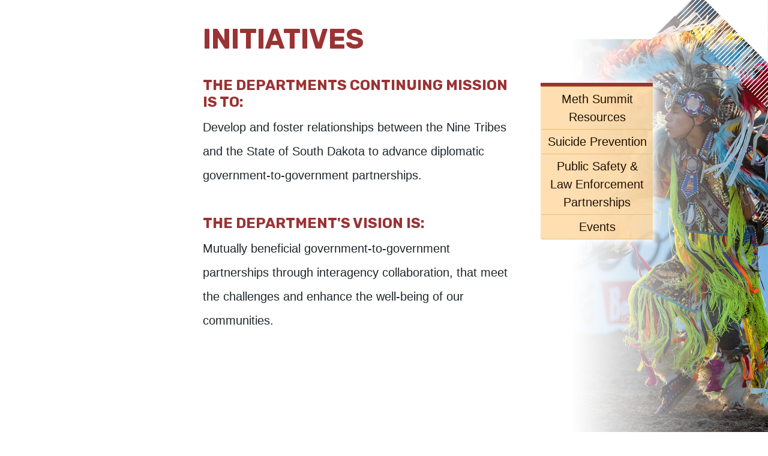

--- FILE ---
content_type: text/html; charset=utf-8
request_url: https://sdtribalrelations.sd.gov/initiatives/initiatives.aspx
body_size: 7043
content:
<!DOCTYPE html>

<html lang="en" xmlns="http://www.w3.org/1999/xhtml">
<head><title>
	Initiatives | South Dakota Department of Tribal Relations
</title><meta name="viewport" content="width=device-width, initial-scale=1, shrink-to-fit=no" /><meta HTTP-EQUIV="Pragma" content="no-cache" /><meta HTTP-EQUIV="Cache-Control" content="no-cache,no-Store" /><link rel="icon" href="/favicon.png" /><meta name="description" content="South Dakota Department of Tribal Relations" /><link rel="stylesheet" type="text/css" href="https://cdn.sd.gov/css/bootstrap5/bootstrap.min.css" /><link rel="stylesheet" type="text/css" href="/styles/main.css" />

<script src="https://cdn.sd.gov/lib/jquery/jquery.min.js"></script>
<script src="https://cdn.sd.gov/lib/bootstrap5/bootstrap.bundle.min.js"></script>
<script src="https://unpkg.com/jquery-input-mask-phone-number@1.0.15/dist/jquery-input-mask-phone-number.js"></script>
<script src="/inc/siteScripts.js"></script></head>
<body>
    <div id="skipNav">
    <a href="#content">Skip to Content</a>
</div>

<div class="offcanvas offcanvas-top searchDiv" tabindex="-1" id="offcanvasSearch" aria-labelledby="offcanvasSearchLabel">
    <div class="offcanvas-header">
        <button type="button" class="btn-close text-reset" data-bs-dismiss="offcanvas" aria-label="Close"></button>
    </div>
    <div class="offcanvas-body">
        <div id="searchHelp">
            What can we help you find?
        </div>
        <div id="search">
            <script async src="https://cse.google.com/cse.js?cx=6710b08f424db253e"></script>
            <div class="gcse-search"></div>
        </div>
    </div>
</div>


<header class="offcanvas offcanvas-start" tabindex="-1" id="menu" aria-labelledby="offcanvasMenuLabel">
    <div id="lftCol">
        <a class="social ig" href="/default.aspx"><i class="bi bi-house" aria-hidden="true"></i><span class="visually-hidden">Home</span></a>
        <a class="social fb" href="https://www.facebook.com/TribalSD" target="_blank" rel="noreferrer noopener"><i class="bi bi-facebook" aria-hidden="true"></i><span class="visually-hidden">Facebook</span></a>
        <a class="social tw" href="https://www.twitter.com/TribalSD" target="_blank" rel="noreferrer noopener"><i class="bi bi-twitter" aria-hidden="true"></i><span class="visually-hidden">Twitter</span></a>
        <a class="social fb" href="https://www.youtube.com/channel/UCukV2R2i6exmPsOsrioydOg" target="_blank" rel="noreferrer noopener"><i class="bi bi-youtube" aria-hidden="true"></i><span class="visually-hidden">YouTube</span></a>
        <a class="social tw" data-bs-toggle="offcanvas" href="#offcanvasSearch" role="button" aria-controls="offcanvasSearch"><i class="bi bi-search" aria-hidden="true"></i><span class="visually-hidden">Search</span></a>
    </div>
    <div id="rtCol">
        <div class="offcanvas-header">
            <h5 class="offcanvas-title" id="offcanvasMenuLabel">MENU</h5>
            <i class="bi bi-x-lg close" data-bs-dismiss="offcanvas" aria-label="Close"></i>
        </div>
        <div id="menuTop">
            <a href="/default.aspx">
                <img src="/img/DTR-logo-wText-FC.png" alt="DTR logo" />
            </a>

        </div>

        <div class="offcanvas-body">
            <nav class="canedit">
    <ul>
        <li><a style="line-height: 1em;" href="/tribes/tribal-government-info.aspx">Tribal Government Information</a></li>
        <li><a style="line-height: 1em;" href="/tribes/interactive-map.aspx">Interactive Map of Nine Tribes & Resources</a></li>
        <li><a href="/indian-education/indian-education.aspx">Indian Education</a></li>
        <li><a href="/initiatives/initiatives.aspx">Initiatives</a></li>
        <li><a href="/resources/resources.aspx">Resources</a></li>
        <li><a href="/events/events.aspx">Events</a></li>
        <li><a style="line-height: 1em;" href="/Buffalo-Nation-News.aspx">Buffalo Nation News</a></li>
        <li><a href="/frequent-questions.aspx">FAQ</a></li>
        <li><a href="/contact.aspx">Contacts</a></li>
        <li><a href="https://bhr.sd.gov/job-seekers/" target="_blank" rel="noreferrer noopener">Careers</a></li>
    </ul>
</nav>

        </div>
    </div>

</header>

<section id="start">
    
    <div id="title">
        <div id="ag">
            <span id="sm">South Dakota Department of</span><br />
            Tribal Relations
        </div>
        <img src="/img/DTR-logoFC.png" alt="DTR logo" />
    </div>
    <div id="hamb">
        <a data-bs-toggle="offcanvas" href="#menu" aria-controls="menu"><i class="bi bi-list"></i></a>
    </div>
    <div id="border">&nbsp;</div>
</section>


    <section id="content" class="content-paddingRT">
        <h1>Initiatives</h1>

        <div class="secondNav">
    <ul>
        <li><a href="/initiatives/meth-summit-resources.aspx">Meth Summit Resources</a></li>
        <li><a href="/initiatives/suicide-prevention.aspx">Suicide Prevention</a></li>
        <li><a href="/initiatives/public-safety-partnerships.aspx">Public Safety & Law Enforcement Partnerships</a></li>
        <li><a href="/events/events.aspx">Events</a></li>
    </ul>
</div>


        <div class="colBig">

            <h3>The Departments continuing mission is to:</h3>
            <p>Develop and foster relationships between the Nine Tribes and the State of South Dakota to advance diplomatic government-to-government partnerships.</p>
            <br />

            <h3>The Department's vision is:</h3>
            <p>Mutually beneficial government-to-government partnerships through interagency collaboration, that meet the challenges and enhance the well-being of our communities.</p>




        </div>



    </section>


    <div class="clear"></div>
<footer>
    <ul>
        <li><a href="/default.aspx"><i class="bi bi-house-fill"></i> home</a></li>
        <li><a href="https://sd.gov" target="_blank" rel="noreferrer noopener"><i class="bi bi-back"></i> sd.gov</a></li>
        <li><a href="https://www.sd.gov/cs?id=sc_cat_item&sys_id=f7f939eddbd4b150b2fb93d4f39619c0" target="_blank" rel="noreferrer noopener"><i class="bi bi-folder-fill"></i> request public records</a></li>
        <li><a href="https://public.sd.gov/privacy.aspx" target="_blank" rel="noreferrer noopener"><i class="bi bi-lock-fill"></i> privacy</a></li>
        <li><a href="http://public.sd.gov/accpolicy.aspx" target="_blank" rel="noreferrer noopener"><i class="bi bi-person-lines-fill"></i> accessibility</a></li>
        <li><a href="http://public.sd.gov/disclaim.aspx" target="_blank" rel="noreferrer noopener"><i class="bi bi-shield-fill-exclamation"></i> disclaimer</a></li>
        <li><a href="https://bhr.sd.gov/job-seekers/" target="_blank" rel="noreferrer noopener"><i class="bi bi-briefcase-fill"></i> careers</a></li>
    </ul>
</footer>

</body>
</html>


--- FILE ---
content_type: text/css
request_url: https://sdtribalrelations.sd.gov/styles/main.css
body_size: 28720
content:
/*blue*/
/*lt yellow*/
/*maroon*/
/*pink*/
/*dark brown*/
@import url("https://cdn.jsdelivr.net/npm/bootstrap-icons@1.5.0/font/bootstrap-icons.css");
@import url("https://fonts.googleapis.com/css2?family=EB+Garamond:ital,wght@0,400;0,700;0,800;1,700&display=swap&family=Rubik:wght@300;400;700&display=swap");
html {
  position: relative;
  height: 100%;
  width: 100%;
  display: table; }

body {
  position: relative;
  margin: 0;
  padding: 0;
  width: 100%;
  display: table-cell;
  font-family: Arial, Helvetica, sans-serif;
  font-size: 20px; }

* {
  box-sizing: border-box; }

.clear {
  clear: both; }

.nobreak {
  white-space: nowrap; }

.centered {
  text-align: center; }

/*  global header styles  */
h1 {
  font-family: 'Rubik', sans-serif;
  font-weight: 700;
  text-transform: uppercase;
  color: #9b3334;
  font-size: 2.3em;
  margin-bottom: 35px; }

h2 {
  font-family: 'Rubik', sans-serif;
  font-weight: 700;
  text-transform: uppercase;
  color: #9b3334; }

h3 {
  font-family: 'Rubik', sans-serif;
  font-weight: 700;
  text-transform: uppercase;
  color: #9b3334;
  font-size: 1.2em; }

/*  global list styles  */
ul li {
  padding-bottom: 10px; }

ul li::marker {
  content: '- ';
  color: #759fbc; }

ol li {
  padding-bottom: 10px; }

ol li::marker {
  color: #759fbc; }

table {
  width: auto;
  border-collapse: collapse; }
  table tr td {
    padding: 4px; }
  table tr:nth-child(odd) {
    background: rgba(231, 189, 112, 0.3); }

.video {
  margin: 0 0 40px 0;
  position: relative;
  width: 100%;
  padding-bottom: 56.25%;
  /* 16:9 */
  height: 0; }
  .video iframe {
    position: absolute;
    top: 0;
    left: 0;
    width: 100%;
    height: 100%; }

/*table.results{
    width: 100%;
    border-collapse: collapse;
    tr{
        background: none;
        th{
            border-bottom: 2px solid $fiveCol;
            color: $fiveCol;
        }
        td{
            border-bottom: 1px solid rgba($fiveCol, .3);
        }
        &:hover{
            background: rgba($primCol, .1);
        }
    }
}*/
a[href$=".pdf"]:after {
  /* adds pdf icon to all pdf links automatically */
  content: url(/img/file-pdf-fill.svg);
  vertical-align: super;
  padding-left: 6px; }

a.noicon[href$=".pdf"]:after {
  /* removes pdf icon when 'noicon' class added */
  content: "";
  vertical-align: initial;
  padding-left: initial; }

a[href$=".doc"]:after, a[href$=".docx"]:after {
  /* adds word icon to all .doc and .docx links automatically */
  content: url(/img/file-word-fill.svg);
  vertical-align: super;
  padding-left: 6px; }

a.noicon[href$=".doc"]:after, a.noicon[href$=".docx"]:after {
  /* removes word icon when 'noicon' class added */
  content: "";
  vertical-align: initial;
  padding-left: initial; }

/*this is for accessibility, gives screen readers option to skip navigation and go straight to content*/
#skipNav a {
  position: absolute;
  top: -1000px;
  left: -1000px;
  overflow: hidden;
  z-index: 50;
  background: #131946;
  color: white;
  padding: 12px; }

#skipNav a:active, #skipNav a:focus, #skipNav a:hover {
  left: 0;
  top: 0; }

#video {
  width: 100%; }
  #video video {
    width: 100%; }
  #video #vid {
    position: relative;
    padding-bottom: 56.25%;
    padding-top: 25px;
    height: 0; }
    #video #vid iframe {
      position: absolute;
      top: 0;
      left: 0;
      width: 100%;
      height: 100%;
      box-shadow: 5px 5px 8px rgba(0, 0, 0, 0.3); }

.searchDiv {
  background-color: rgba(117, 159, 188, 0.8);
  color: white;
  font-family: 'EB Garamond', sans-serif;
  /*padding: 0 15%;*/ }
  .searchDiv .off-canvas-header .btn-close {
    color: white; }
  .searchDiv #searchHelp {
    /*font-size: 2em;*/
    text-align: center; }
  .searchDiv #search {
    display: block;
    margin: 0;
    padding: 0; }
    .searchDiv #search .gsc-control-cse {
      border: none;
      border-color: transparent;
      background-color: transparent;
      padding: 0;
      line-height: initial; }
      .searchDiv #search .gsc-control-cse form.gsc-search-box {
        margin-bottom: 0; }
        .searchDiv #search .gsc-control-cse form.gsc-search-box .gsib_a {
          padding: 4px 9px; }
    .searchDiv #search .gsc-input {
      background: none !important; }
    .searchDiv #search .gsc-modal-background-image-visible {
      opacity: .5; }
    .searchDiv #search .gsc-modal-background-image {
      background-color: black; }

header#menu {
  background: #211103;
  color: white; }
  header#menu #lftCol {
    position: absolute;
    left: 0;
    right: 85%;
    top: 0;
    bottom: 0;
    background: white url(/img/menu-border.png) repeat-y;
    background-size: 100% auto; }
    header#menu #lftCol a.social {
      display: block;
      padding: 20px 0;
      text-align: center;
      color: white; }
      header#menu #lftCol a.social i.bi {
        text-align: center;
        display: initial;
        color: white;
        position: initial; }
    header#menu #lftCol .home {
      background: #759fbc;
      transition: .5s; }
      header#menu #lftCol .home:hover {
        background: #47728f; }
    header#menu #lftCol .fb {
      background: #9b3334;
      transition: .5s; }
      header#menu #lftCol .fb:hover {
        background: #661414; }
    header#menu #lftCol .tw {
      background: #e7bd70;
      transition: .5s; }
      header#menu #lftCol .tw:hover {
        background: #ae863e; }
    header#menu #lftCol .ig {
      background: #759fbc;
      transition: .5s; }
      header#menu #lftCol .ig:hover {
        background: #47728f; }
  header#menu #rtCol {
    position: absolute;
    left: 15%;
    right: 0;
    top: 0;
    bottom: 0;
    padding: 0;
    background: url(/img/DTR-logoFaded.png) no-repeat;
    background-size: 500px auto;
    background-position: -175px 300px; }
    header#menu #rtCol h5 {
      color: #759fbc; }
    header#menu #rtCol i.bi {
      color: #759fbc;
      position: absolute;
      top: 2%;
      right: 3%; }
    header#menu #rtCol #menuTop {
      width: 100%;
      text-align: center; }
      header#menu #rtCol #menuTop img {
        display: none; }
    header#menu #rtCol nav {
      font-family: 'EB Garamond', sans-serif; }
      header#menu #rtCol nav ul {
        margin: 0;
        padding: 0; }
        header#menu #rtCol nav ul li {
          margin: 0;
          padding: 0;
          list-style-type: none;
          text-transform: uppercase;
          padding: 5px 0; }
          header#menu #rtCol nav ul li a {
            display: block;
            text-decoration: none;
            color: #e7bd70; }
            header#menu #rtCol nav ul li a i.bi {
              color: #e7bd70;
              position: relative;
              top: unset;
              right: unset; }
            header#menu #rtCol nav ul li a.longtxt {
              line-height: .9em; }
            header#menu #rtCol nav ul li a img {
              display: none; }
        header#menu #rtCol nav ul li::marker {
          content: ''; }

section#start {
  position: relative;
  width: 100%;
  margin: 0;
  padding: 0;
  background: #211103; }
  section#start #title {
    display: block;
    text-align: center; }
    section#start #title #ag {
      display: block;
      color: #759fbc;
      line-height: 1em;
      margin-bottom: 2%;
      padding-top: 5%;
      font-family: 'EB Garamond', sans-serif;
      font-size: 1.1em;
      font-weight: 800;
      text-transform: uppercase; }
      section#start #title #ag #sm {
        font-size: .8em;
        font-weight: normal;
        text-transform: initial;
        color: #e7bd70; }
    section#start #title img {
      display: none; }
  section#start #border {
    width: 100%;
    height: 30px;
    background: white url(/img/menu-border-horiz.png) repeat-x;
    background-size: auto 100%; }
  section#start #hamb {
    display: block; }
    section#start #hamb a i.bi {
      text-align: center;
      display: block;
      font-size: 1.8em;
      color: white; }

section#contentHome #homeImgSlide {
  position: relative; }
  section#contentHome #homeImgSlide #homeImage {
    position: relative;
    width: 100%;
    height: 40vh;
    background-image: none;
    background-repeat: no-repeat;
    background-position: center center;
    background-size: cover;
    background-attachment: fixed; }
    section#contentHome #homeImgSlide #homeImage #homeImageClip {
      position: absolute;
      left: 0;
      right: 0;
      top: 0;
      bottom: 0;
      background: url(/img/homeimg-clip.png);
      background-repeat: no-repeat;
      background-position: right bottom;
      background-size: auto 50%; }
  section#contentHome #homeImgSlide #homeSlider #carouselHomeCaptions .carousel-inner {
    width: 90%;
    margin: 0 auto 20px auto; }
    section#contentHome #homeImgSlide #homeSlider #carouselHomeCaptions .carousel-inner .item {
      width: 80%;
      margin: 0 auto;
      /*text-align: center;*/ }
      section#contentHome #homeImgSlide #homeSlider #carouselHomeCaptions .carousel-inner .item h2 {
        color: #759fbc; }
      section#contentHome #homeImgSlide #homeSlider #carouselHomeCaptions .carousel-inner .item p a {
        color: #e7bd70;
        text-decoration: none;
        transition: .5s; }
        section#contentHome #homeImgSlide #homeSlider #carouselHomeCaptions .carousel-inner .item p a:hover {
          color: white; }
  section#contentHome #homeImgSlide #homeSlider #carouselHomeCaptions .carousel-indicators {
    bottom: -20px; }
  section#contentHome #homeImgSlide #homeSlider #carouselHomeCaptions .carousel-indicators [data-bs-target] {
    background-color: black;
    bottom: -20px; }
  section#contentHome #homeImgSlide #homeSlider #carouselHomeCaptions .carousel-control-prev-icon {
    background-image: url("data:image/svg+xml;charset=utf8,%3Csvg xmlns='http://www.w3.org/2000/svg' fill='rgb(117,159,188)' viewBox='0 0 8 8'%3E%3Cpath d='M5.25 0l-4 4 4 4 1.5-1.5-2.5-2.5 2.5-2.5-1.5-1.5z'/%3E%3C/svg%3E") !important; }
  section#contentHome #homeImgSlide #homeSlider #carouselHomeCaptions .carousel-control-next-icon {
    background-image: url("data:image/svg+xml;charset=utf8,%3Csvg xmlns='http://www.w3.org/2000/svg' fill='rgb(117,159,188)' viewBox='0 0 8 8'%3E%3Cpath d='M2.75 0l-1.5 1.5 2.5 2.5-2.5 2.5 1.5 1.5 4-4-4-4z'/%3E%3C/svg%3E") !important; }

section#contentHome #homeContent-two {
  width: 100%;
  padding: 10px 2%; }
  section#contentHome #homeContent-two h2 {
    font-size: 2em; }
  section#contentHome #homeContent-two a.btn {
    padding: 6px 12px;
    margin: 10px 0 20px 0;
    color: #9b3334;
    text-transform: uppercase;
    border-radius: 0 6px 0 6px;
    border: 1px solid #759fbc;
    transition: .5s; }
    section#contentHome #homeContent-two a.btn:hover {
      background: rgba(117, 159, 188, 0.5);
      color: #211103; }

section#contentHome #homeContent-three {
  width: 100%;
  text-align: center;
  padding: 10px 2%; }
  section#contentHome #homeContent-three h2 {
    font-size: 2em;
    text-transform: uppercase;
    color: #9b3334; }
  section#contentHome #homeContent-three ul#social {
    padding: 20px 0;
    margin: 0;
    font-size: 2em; }
    section#contentHome #homeContent-three ul#social li {
      list-style-type: none;
      padding: 0;
      margin: 0;
      display: inline-block; }
      section#contentHome #homeContent-three ul#social li a {
        color: #9b3334;
        margin: 0 10px;
        transition: .5s; }
        section#contentHome #homeContent-three ul#social li a:hover {
          color: #211103; }
  section#contentHome #homeContent-three ul#quickLinks {
    padding: 0;
    margin: 0;
    font-size: 1em;
    line-height: 1em; }
    section#contentHome #homeContent-three ul#quickLinks li {
      list-style-type: none;
      display: block;
      padding: 0;
      margin: 1px 0; }
      section#contentHome #homeContent-three ul#quickLinks li a {
        display: block;
        background: #211103;
        color: white;
        text-decoration: none;
        padding: 10px;
        margin: 0;
        transition: .5s; }
        section#contentHome #homeContent-three ul#quickLinks li a:hover {
          background: #9b3334; }
  section#contentHome #homeContent-three .social {
    display: none; }
  section#contentHome #homeContent-three .fb_iframe_widget, section#contentHome #homeContent-three .fb_iframe_widget span, section#contentHome #homeContent-three .fb_iframe_widget span iframe[style] {
    width: 100% !important;
    margin-bottom: 30px; }
  section#contentHome #homeContent-three .twitter-timeline {
    width: 100% !important; }

section#content {
  width: 100%;
  background: white;
  line-height: 1.5em;
  min-height: 100vh;
  background-image: none; }
  section#content .colLeft {
    width: 100%;
    margin: 0; }
  section#content .colRight {
    width: 100%;
    margin: 0; }
  section#content .colBig {
    width: 100%;
    margin: 0; }
  section#content .colHighlight {
    width: 100%;
    margin: 25px 0;
    padding: 30px 30px 15px 30px;
    font-size: .8em;
    background: rgba(255, 216, 158, 0.8);
    color: #211103;
    border-top: 6px solid #9b3334; }
    section#content .colHighlight ul {
      margin: 0;
      padding: 0; }
      section#content .colHighlight ul li {
        margin: 0;
        padding: 0; }
  section#content .secondNav {
    width: 100%;
    margin: 25px 0;
    /*border-top: 2px solid $primCol;
        border-bottom: 2px solid $primCol;*/
    background: rgba(255, 216, 158, 0.8);
    border-top: 6px solid #9b3334;
    text-align: center; }
    section#content .secondNav #OIElogo {
      width: 75%;
      border: none; }
    section#content .secondNav ul {
      margin: 2px 0;
      padding: 0; }
      section#content .secondNav ul li {
        list-style-type: none;
        display: block;
        margin: 0;
        padding: 0;
        padding-bottom: 0;
        border-bottom: 1px solid #e7bd70; }
        section#content .secondNav ul li:first-of-type {
          border-top: 1px solid #e7bd70; }
        section#content .secondNav ul li a {
          display: block;
          margin: 0;
          padding: 5px 9px;
          /*background-color: $fiveCol;*/
          text-decoration: none;
          /*color: $secCol;*/
          color: #211103;
          text-align: center; }
        section#content .secondNav ul li a.ispage {
          background: #e7bd70;
          color: rgba(33, 17, 3, 0.5); }
  section#content #tertiaryNav {
    margin: 15px 0; }
    section#content #tertiaryNav .tertLink {
      /*padding-right: 25px;*/
      /*border-right: 1px solid gray;*/
      margin-bottom: 20px;
      /*&:last-child{
                border-right: none;
            }*/ }
      section#content #tertiaryNav .tertLink a {
        display: block;
        text-align: center;
        text-decoration: none;
        color: #759fbc;
        transition: .5s; }
        section#content #tertiaryNav .tertLink a:hover {
          color: #9b3334; }
        section#content #tertiaryNav .tertLink a i {
          display: block;
          font-size: 3em;
          margin-bottom: 15px; }
        section#content #tertiaryNav .tertLink a h2 {
          font-size: 1.5em;
          color: inherit; }
        section#content #tertiaryNav .tertLink a p {
          font-size: .8em;
          line-height: 1.2em; }
  section#content p {
    line-height: 2em; }
  section#content .feature {
    color: #9b3334; }
  section#content img {
    width: 100%;
    margin: 15px 0;
    border: 3px solid #9b3334;
    border-radius: 3px; }
  section#content img.noBorder {
    margin: 15px 0;
    border: none; }
  section#content img.imgWrap {
    width: 80%;
    margin: 0 10%; }

section#content.content-paddingRT {
  padding: 5%; }

section#content.content-padding {
  padding: 5%; }

form .contain {
  display: block;
  width: 100%;
  margin: 0 0 20px 0;
  padding: 0; }
  form .contain .city {
    margin-bottom: 20px; }
  form .contain .state {
    margin-bottom: 20px; }
  form .contain .phone {
    margin-bottom: 20px; }
  form .contain label {
    display: block;
    font-size: .9em; }
  form .contain .txtBox {
    width: 100%;
    padding: 9px;
    outline: none;
    border: 2px solid gray;
    border-radius: 0 8px 8px 8px;
    background: rgba(255, 255, 255, 0.5);
    color: black; }
  form .contain input.txtBox:focus, form .contain input.txtBox:active {
    border: 2px solid red; }
  form .contain .ddl {
    padding: 9px;
    outline: none;
    border: 2px solid gray;
    border-radius: 0 8px 8px 8px;
    background: rgba(255, 255, 255, 0.5); }
  form .contain .captchaBox {
    margin-bottom: 20px; }
  form .contain .subBttn {
    padding: 9px;
    background: #211103;
    color: white;
    font-weight: bold;
    border: 2px solid #9b3334;
    border-radius: 0 8px 8px 8px; }

form#searchLookup input {
  width: 100%;
  padding: 9px;
  outline: none;
  border: 2px solid gray;
  border-radius: 0 8px 8px 8px;
  background: rgba(255, 255, 255, 0.5);
  color: black; }

form#searchLookup #searchButton {
  padding: 9px;
  background: #211103;
  color: white;
  font-weight: bold;
  border: 2px solid #9b3334;
  border-radius: 0 8px 8px 8px;
  margin-top: 15px; }

form#searchLookup #searchButton:disabled, form#searchLookup #searchButton[disabled] {
  background: #A8A8A8;
  color: #E0E0E0;
  border: 2px solid #808080; }

#SearchResults div {
  background: rgba(255, 255, 255, 0.6);
  border: 2px solid #9b3334;
  border-radius: 0 8px 8px 8px;
  padding: 0 0 15px 0;
  width: 100%;
  margin: 5%;
  box-shadow: 5px 5px 15px rgba(0, 0, 0, 0.5); }
  #SearchResults div p {
    width: 100%;
    margin: 0;
    padding: 3px 15px;
    line-height: 1.5em !important; }
  #SearchResults div p.head {
    background: #9b3334;
    color: white;
    font-weight: bold;
    padding: 15px; }
  #SearchResults div p.bold {
    font-weight: bold;
    text-transform: uppercase; }
  #SearchResults div i {
    color: gray;
    font-size: .8em; }

#loadingSearch {
  margin: 10px 25px; }

.hidden {
  display: none; }

.field {
  font-style: italic;
  color: gray;
  font-size: .8em; }

.divider {
  color: rgba(0, 0, 0, 0.4);
  margin: 0 10px; }

.accordion .accordion-body {
  font-size: .8em; }

.accordion .tier-two {
  margin: 20px;
  border: 2px solid #759fbc; }

footer {
  width: 100%;
  background: #ffd89e;
  padding: 8px;
  margin: 0;
  text-align: center;
  font-size: .7em; }
  footer ul {
    padding: 0;
    margin: 0; }
    footer ul li {
      list-style-type: none;
      margin: 0;
      padding: 4px; }
      footer ul li a {
        color: rgba(33, 17, 3, 0.5);
        text-decoration: none;
        padding: 4px;
        border-bottom: 1px solid transparent;
        transition: .5s; }
        footer ul li a:hover {
          color: #211103;
          border-bottom: 1px solid #211103; }

#DTR-link {
  margin: 0;
  padding: 5px 2% 4px 0;
  background: black;
  width: 100%;
  overflow: hidden; }
  #DTR-link div {
    font-size: .9em;
    line-height: 1em;
    float: right; }
    #DTR-link div img {
      height: 40px; }
    #DTR-link div a {
      padding: 0 0 0 5px;
      color: rgba(255, 255, 255, 0.5);
      transition: .5s; }
      #DTR-link div a:hover {
        color: white; }

@media screen and (min-width: 576px) {
  /*-------------------------------min-width 576px--------------------------*/
  section#start {
    height: 80px; }
    section#start #title {
      display: initial;
      position: absolute;
      top: 0;
      right: 0;
      bottom: 24px;
      width: 80%;
      text-align: right; }
      section#start #title #ag {
        display: inline-block;
        line-height: 1em;
        margin-bottom: 0;
        margin-top: 5px;
        padding-top: 0;
        font-size: 1em; }
        section#start #title #ag br {
          display: none; }
        section#start #title #ag #sm {
          font-size: .6em; }
      section#start #title img {
        display: inline-block;
        /*width: 40px;*/
        height: 90%;
        margin: 4px 2% 0 0; }
    section#start #hamb {
      display: inline-block;
      width: 15%; }
      section#start #hamb a i.bi {
        text-align: center;
        display: block;
        font-size: 1.8em;
        color: white; } }

/*min-width 576 end*/
@media screen and (min-width: 768px) {
  /*-------------------------------min-width 768px--------------------------*/
  .searchDiv {
    padding: 0 15%; }
    .searchDiv #searchHelp {
      font-size: 2em;
      text-align: left; }
    .searchDiv #search {
      display: block;
      margin: 0;
      padding: 0; }
      .searchDiv #search .gsc-control-cse {
        border: none;
        border-color: transparent;
        background-color: transparent;
        padding: 0;
        line-height: initial; }
        .searchDiv #search .gsc-control-cse form.gsc-search-box {
          margin-bottom: 0; }
          .searchDiv #search .gsc-control-cse form.gsc-search-box .gsib_a {
            padding: 4px 9px; }
      .searchDiv #search .gsc-input-box {
        border-radius: 6px 0 0 6px; }
      .searchDiv #search .gsc-input {
        padding: 8px 0 8px 8px !important; }
      .searchDiv #search .gsc-search-button {
        border-radius: 0 6px 6px 0;
        margin-left: 0;
        height: 44px; }
      .searchDiv #search .gsc-search-box td.gsc-input {
        padding-right: 0; }
      .searchDiv #search .gsc-modal-background-image-visible {
        opacity: .5; }
      .searchDiv #search .gsc-modal-background-image {
        background-color: black; }
  section#contentHome #homeImgSlide #homeImage {
    height: 60vh;
    background-size: 100% auto; }
    section#contentHome #homeImgSlide #homeImage #homeImageClip {
      background-size: 100% auto; }
  section#contentHome #homeImgSlide #homeSlider {
    position: absolute;
    bottom: 70px;
    left: 0;
    right: 50%;
    padding-top: 15px;
    background-image: linear-gradient(to right, rgba(33, 17, 3, 0.5), transparent);
    /*background: rgba(256, 256, 256, .5);*/
    z-index: 5; }
    section#contentHome #homeImgSlide #homeSlider #carouselHomeCaptions .carousel-inner .item {
      color: white; }
      section#contentHome #homeImgSlide #homeSlider #carouselHomeCaptions .carousel-inner .item h2 {
        color: white;
        text-shadow: 3px 3px 8px rgba(0, 0, 0, 0.5); }
      section#contentHome #homeImgSlide #homeSlider #carouselHomeCaptions .carousel-inner .item p {
        text-shadow: 3px 3px 8px rgba(0, 0, 0, 0.5); }
    section#contentHome #homeImgSlide #homeSlider #carouselHomeCaptions .carousel-indicators {
      bottom: -20px; }
    section#contentHome #homeImgSlide #homeSlider #carouselHomeCaptions .carousel-indicators [data-bs-target] {
      background-color: white;
      bottom: -20px; }
    section#contentHome #homeImgSlide #homeSlider #carouselHomeCaptions .carousel-control-prev-icon {
      background-image: url("data:image/svg+xml;charset=utf8,%3Csvg xmlns='http://www.w3.org/2000/svg' fill='rgb(256,256,256)' viewBox='0 0 8 8'%3E%3Cpath d='M5.25 0l-4 4 4 4 1.5-1.5-2.5-2.5 2.5-2.5-1.5-1.5z'/%3E%3C/svg%3E") !important; }
    section#contentHome #homeImgSlide #homeSlider #carouselHomeCaptions .carousel-control-next-icon {
      background-image: url("data:image/svg+xml;charset=utf8,%3Csvg xmlns='http://www.w3.org/2000/svg' fill='rgb(256,256,256)' viewBox='0 0 8 8'%3E%3Cpath d='M2.75 0l-1.5 1.5 2.5 2.5-2.5 2.5 1.5 1.5 4-4-4-4z'/%3E%3C/svg%3E") !important; }
  section#contentHome #homeContent-three ul#quickLinks {
    width: 80%;
    margin: 0 auto; }
  section#contentHome #homeContent-three ul#social li {
    display: block;
    margin: 0 0 10px 0; }
    section#contentHome #homeContent-three ul#social li a {
      margin: 10px 0; }
  section#contentHome #homeContent-three .social {
    display: initial; }
  section#contentHome img {
    width: 50%;
    margin: 15px 0 15px 15px;
    float: right; }
  form .contain .city {
    display: inline-block;
    width: 50%;
    padding-right: 15px; }
  form .contain .state {
    display: inline-block;
    width: 25%;
    padding-right: 15px; }
  form .contain .zip {
    display: inline-block;
    width: 23%; }
  form .contain .phone {
    display: inline-block;
    width: 50%;
    padding-right: 15px; }
  form .contain .email {
    display: inline-block;
    width: 49%; }
  form .contain .ddl {
    padding: 12px 9px;
    width: 100%; }
  footer ul li {
    display: inline-block; } }

/*min-width 768 end*/
@media screen and (min-width: 992px) {
  /*-------------------------------min-width 992px--------------------------*/
  section#start {
    display: none; }
  header#menu {
    position: absolute;
    left: 0;
    top: 0;
    bottom: 0;
    width: 300px; }
    header#menu #rtCol .offcanvas-header {
      display: none; }
    header#menu #rtCol #menuTop {
      width: 100%;
      text-align: center; }
      header#menu #rtCol #menuTop img {
        display: initial;
        width: 80%;
        margin: 4% 0; }
    header#menu #rtCol nav ul {
      padding: 0 10px; }
      header#menu #rtCol nav ul li a {
        border-bottom: 1px solid transparent;
        transition: .5s; }
        header#menu #rtCol nav ul li a:hover {
          color: #e7bd70;
          border-bottom: 1px solid #759fbc; }
        header#menu #rtCol nav ul li a img {
          display: initial;
          width: 100%; }
  section#contentHome {
    float: right;
    width: calc(100% - 300px);
    background-size: 100% auto; }
    section#contentHome #homeImgSlide #homeImage {
      width: 100%;
      height: 80vh;
      background-image: url(/img/home-img/01-lg.jpg);
      background-repeat: no-repeat;
      background-position: center center;
      background-size: cover; }
      section#contentHome #homeImgSlide #homeImage #homeImageClip {
        background: url(/img/homeimg-gradient.png), url(/img/homeimg-clip.png);
        background-repeat: repeat-y, no-repeat;
        background-position: left top, right bottom;
        background-size: auto auto, 100% auto; }
    section#contentHome #homeImgSlide #homeSlider {
      bottom: 100px; }
  section#content {
    float: right;
    width: calc(100% - 300px);
    /*background: url(/img/secondimg-clip.png) no-repeat top right;
        background-size: 100% auto;*/
    background-image: url(/img/secondaryimg-clip.png), url(/img/secondaryimg-gradient.png), url(/img/secondary-img/01.jpg);
    background-repeat: no-repeat, no-repeat, no-repeat;
    background-size: auto, auto 100vh, auto 100vh;
    background-position: top right, top right, top right;
    background-attachment: fixed; }
    section#content .colLeft {
      width: 48%;
      margin: 0;
      float: left; }
    section#content .colRight {
      width: 48%;
      margin: 0;
      float: right; }
    section#content .colBig {
      width: 70%;
      margin: 0;
      float: left; }
    section#content .colHighlight {
      width: 25%;
      margin: 10px 0 0 0;
      float: right; }
    section#content .secondNav {
      width: 25%;
      margin: 10px 0 0 30px;
      float: right;
      /*            border-left: 2px solid $primCol;
            border-top: none;
            border-bottom: none;*/
      box-shadow: 5px 5px 10px rgba(255, 255, 255, 0.8), -5px -5px 10px rgba(255, 255, 255, 0.8); }
      section#content .secondNav ul {
        margin: 0 0 0 2px; }
        section#content .secondNav ul li a {
          background: initial;
          transition: .5s; }
          section#content .secondNav ul li a:hover {
            background: #e7bd70; }
    section#content #tertiaryNav .tertLink a i {
      font-size: 1.2em; }
    section#content #tertiaryNav .tertLink a h2 {
      font-size: 1em; }
    section#content img {
      width: 30%;
      marging: 30px 0 30px 30px; }
    section#content img.imgWrap {
      float: right;
      width: 30%;
      margin: 0 0 15px 15px; }
  .video {
    width: 75%; }
  section#content.content-paddingRT {
    padding: 3% 15% 5% 3%; }
  section#content.content-padding {
    padding: 3%; }
  .accordion {
    width: 75%; }
    .accordion .tier-two {
      width: 90%; }
  footer {
    float: right;
    width: calc(100% - 300px); } }

/*min-width 992 end*/
@media screen and (min-width: 1285px) {
  /*-------------------------------min-width 1285px--------------------------*/
  #SearchResults div {
    float: left;
    width: 40%;
    margin: 5% 5% 0 0; }
    #SearchResults div:nth-of-type(odd) {
      clear: both; } }

/*min-width 1285 end*/
@media screen and (min-width: 2000px) {
  /*-------------------------------min-width 2000px--------------------------*/ }

/*min-width 2000 end*/


--- FILE ---
content_type: application/x-javascript
request_url: https://sdtribalrelations.sd.gov/inc/siteScripts.js
body_size: 1863
content:
$(document).ready(function () {

    //add special character in native language words
    $("body").html($("body").html().replaceAll("Wookiye", "W&oacute;okiye"));
    $("body").html($("body").html().replaceAll("wookiye", "w&oacute;okiye"));
    $("#wooLink").attr("href", "/indian-education/wookiye-project.aspx");
    $("#wooBookmarkLink").attr("href", "/indian-education/wookiye-bookmark-initiative.aspx");
    $("#wookLogo").attr("src", "/img/WookiyeLogo.png");
    $("#WookResourceWkbook").attr("href", "/docs/Summer2023-WookiyeResourceWorkbook.xlsx");


    //if window is greater than 992px, show offcanvas menu by default
    if ($(window).width() > 992) {
        $("#menu").removeClass("offcanvas offcanvas-start");

        //random secondary image on page load
        var images = ['01.jpg', '03.jpg', '04.jpg'];
        $('#content').css({ 'background-image': 'url(/img/secondaryimg-clip.png), url(/img/secondaryimg-gradient.png), url(/img/secondary-img/' + images[Math.floor(Math.random() * images.length)] + ')' });
    }


    //random homepage image on page load
    var images = ['01-lg.jpg', '02-lg.jpg', '03-lg.jpg', '04-lg.jpg'];
    $('#homeImage').css({ 'background-image': 'url(/img/home-img/' + images[Math.floor(Math.random() * images.length)] + ')' });

    //makes second nav look different if it is the active page
    var path = window.location.pathname;
    $(".secondNav a[href*='" + path + "']").addClass("ispage");
    //hides 'events home' button when on the events homepage
    if (path === "/events/events.aspx") {
        $(".secondNav a[href*='" + path + "']").hide();
    }

    //phone format for form
    $('#txtPhone').usPhoneFormat({
        format: '(xxx) xxx-xxxx',
    });
});